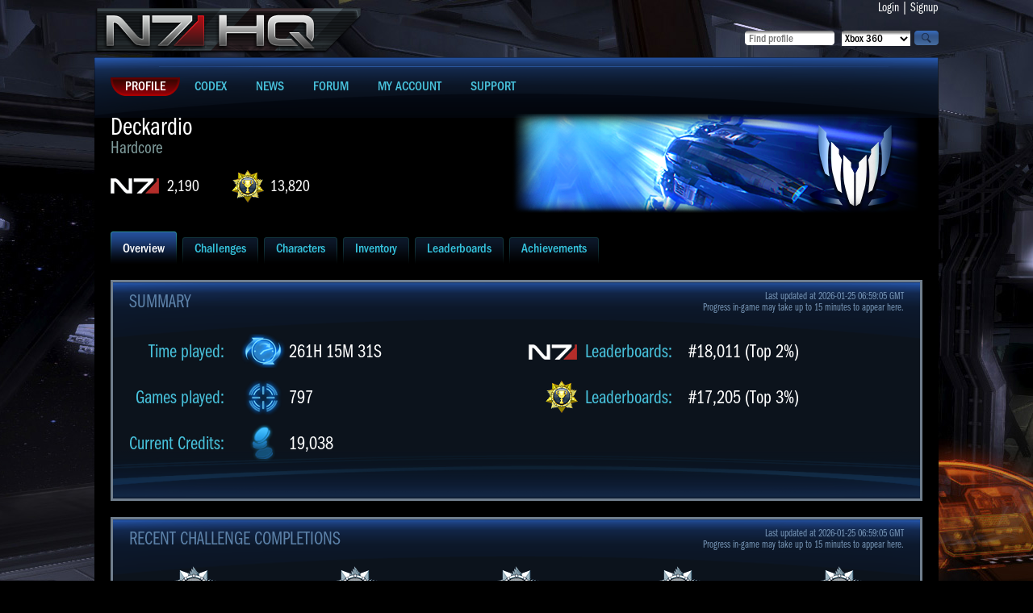

--- FILE ---
content_type: text/html; charset=UTF-8
request_url: https://n7hq.masseffect.com/?name=Deckardio&platform=pc
body_size: 3636
content:
<!doctype html>
<html>
<head>

    <script async="async" src="//consent.trustarc.com/notice?domain=ea.com&c=teconsent&js=nj&noticeType=bb&text=true&gtm=1&pn=1"></script>
    <script>(function(w,d,s,l,i){w[l]=w[l]||[];w[l].push({'gtm.start':new Date().getTime(),event:'gtm.js'});var f=d.getElementsByTagName(s)[0],j=d.createElement(s),dl=l!='dataLayer'?'&l='+l:'';j.async=true;j.src='https://www.googletagmanager.com/gtm.js?id='+i+dl;f.parentNode.insertBefore(j,f);})(window,document,'script','dataLayer','GTM-5CH8NVQW');</script>
    <script>(async()=>{const a=fetch("https://www.ea.com/about/notice-at-collection/geotargeted-link").then(a=>a.text()).then(a=>{const b=new DOMParser().parseFromString(a,"text/html").querySelector("ea-link a");return b});class b extends HTMLElement{constructor(){super()}connectedCallback(){const b=this.attachShadow({mode:"open"});a.then(a=>{if(a){var c=document.createElement("style");c.styleSheet?c.styleSheet.cssText="a { color: #D09448; text-decoration: none; }":c.appendChild(document.createTextNode("a { color: #D09448; text-decoration: none; }")),b.appendChild(c),b.appendChild(document.createTextNode(" | ")),b.appendChild(a.cloneNode(!0))}})}}customElements.define("ccpa-block",b)})();</script>


    <title>Mass Effect 3 | N7 HQ | Overview - Deckardio [PC/Origin]</title>
    <meta http-equiv="Content-Type" content="text/html; charset=utf-8" />
    <link rel="icon" href="/favicon.ico"/>
    <link href="/resources/css/style.css?J" rel="stylesheet" type="text/css" />
    <link type="text/css" rel="stylesheet" href="https://cdn.fonts.net/kit/bacb7a50-384c-11ec-9aa3-06f7e389c91a/bacb7a50-384c-11ec-9aa3-06f7e389c91a.css"/>
        <link href='//fonts.googleapis.com/css?family=PT+Sans+Narrow:400,700&subset=latin,latin-ext,cyrillic' rel='stylesheet' type='text/css'>
    <script type="text/javascript" src="/resources/js/jquery.min.js"></script>

    <script type="text/javascript" src="/resources/js/site_scripts.js"></script>
</head>

<body>
<noscript><iframe src="https://www.googletagmanager.com/ns.html?id=GTM-5CH8NVQW" height="0" width="0" style="display:none;visibility:hidden"></iframe></noscript>
<div id="wrap">
  <div id="container">
    <div class="main">
      <div class="header">
        <div class="leftblock">
          <div class="logoblock"><a href="/"><img src="/resources/images/n7hq.png" alt="N7HQ" /></a></div>
        </div>

        <div class="rightblock">
          <div class="loginblock">
            <a href="/auth/login">Login</a>
            |
            <a href="/auth/register?return_url=/support">Signup</a>
          </div>

          <div class="searchblock">
          <form id="findProfileForm" method="post" action="/search/">
            <div class="button"><input type="image" onclick="javascript:document.forms['findProfileForm'].submit()" src="/resources/images/magnifier.png" value="search"></div>
            <div class="select"><select name="platform">
  <option value="xbox">Xbox 360</option>
  <option value="ps3">Playstation 3</option>
  <option value="pc" >PC/Origin</option>
  <option value="wiiu" >WiiU</option>
</select></div>
            <div class="input"><input name="player_name" type="text" value="" placeholder="Find profile" maxlength="35" /></div>
          </form>
          </div>
        </div>
      </div>

      <div class="content">
        <ul class="mainmenu">
          <li class="active"><a href="/"><span>Profile</span></a></li>
          <li><a href="/codex/"><span>Codex</span></a></li>
          <li><a href="http://blog.bioware.com/tag/mass-effect-3/" target="_blank"><span>News</span></a></li>
          <li><a href="/discussion/" target="_blank"><span>Forum</span></a></li>
          <li><a href="/account/"><span>My Account</span></a></li>
          <li><a href="/support/"><span>Support</span></a></li>
        </ul>


<ul class="characterinfo">
  <li class="charactertext">
    <div class="charactername">Deckardio<span>Hardcore</span></div>
    <a class="n7rank" href="/home/leaderboards/?name=Deckardio&platform=pc">2,190</a>
    <a class="pointscore" href="/home/leaderboards/?name=Deckardio&platform=pc">13,820</a>
  </li>
    <li><img src="//lvlt.bioware.cdn.ea.com/bioware/u/f/eagames/bioware/masseffect3/n7hq/game2webaxis/images/masseffect3/icons/emblems/SpecMstr.png" style="width:512px; height:128px;" /></li>
</ul>


<ul class="tabs">
    <li class="active"><a href="/home/overview/?name=Deckardio&platform=pc"><span>Overview</span></a></li>
    <li><a href="/home/challenges/?name=Deckardio&platform=pc"><span>Challenges</span></a></li>
    <li><a href="/home/characters/?name=Deckardio&platform=pc"><span>Characters</span></a></li>
    <li><a href="/home/inventory/?name=Deckardio&platform=pc"><span>Inventory</span></a></li>
    <li><a href="/home/leaderboards/?name=Deckardio&platform=pc"><span>Leaderboards</span></a></li>
    <li><a href="/home/achievements/?name=Deckardio&platform=pc"><span>Achievements</span></a></li>
</ul>
<div class="mainblock">
    <div class="innermainblock">
        <h2>Summary</h2>
        <div class="lastupdate"><span>Last updated at 2026-01-25 06:59:05 GMT</span>Progress in-game may take up to 15 minutes to appear here.</div>

        <div class="leftplayerstats">
            <table border="0" cellspacing="0" cellpadding="0" class="plstatstable">
                <tr>
                    <td>Time played:</td>
                    <td><div class="playerstat pstimeplayed">261H 15M 31S</div></td>
                </tr>
                <tr>
                    <td>Games played:</td>
                    <td><div class="playerstat psgameplayed">797</div></td>
                </tr>
                <tr>
                    <td>Current Credits:</td>
                    <td><div class="playerstat pscredits">19,038</div></td>
                </tr>
            </table>
        </div><!-- Stats -->

        <div class="leftplayerstats">
            <table border="0" cellspacing="0" cellpadding="0" class="leaderstattable">
                <tr>
                    <td><div class="leaderstat leadn7">Leaderboards:</div></td>
                    <td>#18,011 (Top 2%)</td>
                </tr>
                <tr>
                    <td><div class="leaderstat leadchal">Leaderboards:</div></td>
                    <td>#17,205 (Top 3%)</td>
                </tr>
            </table>
        </div><!-- Leaderboard -->

    <div class="clear"></div>
    </div>
</div>


<div class="mainblock">
  <div class="innermainblock">
    <h2>Recent Challenge Completions</h2>
    <div class="lastupdate"><span>Last updated at 2026-01-25 06:59:05 GMT</span>Progress in-game may take up to 15 minutes to appear here.</div>

          <div class="pastchallenge" style="clear: both;">
            <img src="//lvlt.bioware.cdn.ea.com/bioware/u/f/eagames/bioware/masseffect3/n7hq/game2webaxis/images/masseffect3/icons/achievements/challenge_silver.png"/>
            <p>Firebase Goddess: Silver Waves</p>
            <span>Feb 10, 2021 11:40</span>
          </div>
          <div class="pastchallenge">
            <img src="//lvlt.bioware.cdn.ea.com/bioware/u/f/eagames/bioware/masseffect3/n7hq/game2webaxis/images/masseffect3/icons/achievements/challenge_silver.png"/>
            <p>Geth Pyro Points 1</p>
            <span>Feb 10, 2021 11:40</span>
          </div>
          <div class="pastchallenge">
            <img src="//lvlt.bioware.cdn.ea.com/bioware/u/f/eagames/bioware/masseffect3/n7hq/game2webaxis/images/masseffect3/icons/achievements/challenge_silver.png"/>
            <p>Geth Trooper Points 1</p>
            <span>Feb 10, 2021 11:33</span>
          </div>
          <div class="pastchallenge">
            <img src="//lvlt.bioware.cdn.ea.com/bioware/u/f/eagames/bioware/masseffect3/n7hq/game2webaxis/images/masseffect3/icons/achievements/challenge_silver.png"/>
            <p>Platinum Extractions</p>
            <span>Nov  2, 2015 20:22</span>
          </div>
          <div class="pastchallenge">
            <img src="//lvlt.bioware.cdn.ea.com/bioware/u/f/eagames/bioware/masseffect3/n7hq/game2webaxis/images/masseffect3/icons/achievements/challenge_silver.png"/>
            <p>Phantom Points 3</p>
            <span>Nov  2, 2015 18:53</span>
          </div>
          <div class="pastchallenge" style="clear: both;">
            <img src="//lvlt.bioware.cdn.ea.com/bioware/u/f/eagames/bioware/masseffect3/n7hq/game2webaxis/images/masseffect3/icons/achievements/challenge_silver.png"/>
            <p>Firebase White: Silver Waves</p>
            <span>Nov  2, 2015 16:38</span>
          </div>
          <div class="pastchallenge">
            <img src="//lvlt.bioware.cdn.ea.com/bioware/u/f/eagames/bioware/masseffect3/n7hq/game2webaxis/images/masseffect3/icons/achievements/challenge_silver.png"/>
            <p>Husk Points 2</p>
            <span>Nov  2, 2015 16:29</span>
          </div>
          <div class="pastchallenge">
            <img src="//lvlt.bioware.cdn.ea.com/bioware/u/f/eagames/bioware/masseffect3/n7hq/game2webaxis/images/masseffect3/icons/achievements/challenge_silver.png"/>
            <p>Atlas Points 2</p>
            <span>Nov  2, 2015 16:12</span>
          </div>
          <div class="pastchallenge">
            <img src="//lvlt.bioware.cdn.ea.com/bioware/u/f/eagames/bioware/masseffect3/n7hq/game2webaxis/images/masseffect3/icons/achievements/challenge_silver.png"/>
            <p>Promotions</p>
            <span>Nov  1, 2015 22:57</span>
          </div>
          <div class="pastchallenge">
            <img src="//lvlt.bioware.cdn.ea.com/bioware/u/f/eagames/bioware/masseffect3/n7hq/game2webaxis/images/masseffect3/icons/achievements/challenge_silver.png"/>
            <p>Collector Captain Points 2</p>
            <span>Nov  1, 2015 21:25</span>
          </div>

    <div class="clear"></div>
  </div>
</div><!-- Recent Challenge Completions -->

<div class="mainblock">
  <div class="innermainblock">
    <h2>Upcoming Challenge Completions</h2>
    <div class="lastupdate"><span>Last updated at 2026-01-25 06:59:05 GMT</span>Progress in-game may take up to 15 minutes to appear here.</div>

        <div class="pastchallenge" style="clear: both;">
          <img src="//lvlt.bioware.cdn.ea.com/bioware/u/f/eagames/bioware/masseffect3/n7hq/game2webaxis/images/masseffect3/icons/achievements/challenge_gold.png"/>
          <p>Reaper Mastery</p>
          <span>94%<br/>17 of 18</span>
        </div>
        <div class="pastchallenge">
          <img src="//lvlt.bioware.cdn.ea.com/bioware/u/f/eagames/bioware/masseffect3/n7hq/game2webaxis/images/masseffect3/icons/achievements/challenge_gold.png"/>
          <p>Tech Mastery</p>
          <span>92%<br/>12 of 13</span>
        </div>
        <div class="pastchallenge">
          <img src="//lvlt.bioware.cdn.ea.com/bioware/u/f/eagames/bioware/masseffect3/n7hq/game2webaxis/images/masseffect3/icons/achievements/challenge_silver.png"/>
          <p>Scion Points 2</p>
          <span>96%<br/>288279 of 300000</span>
        </div>
        <div class="pastchallenge">
          <img src="//lvlt.bioware.cdn.ea.com/bioware/u/f/eagames/bioware/masseffect3/n7hq/game2webaxis/images/masseffect3/icons/achievements/challenge_silver.png"/>
          <p>Cerberus Trooper Points 3</p>
          <span>94%<br/>424006 of 450000</span>
        </div>
        <div class="pastchallenge">
          <img src="//lvlt.bioware.cdn.ea.com/bioware/u/f/eagames/bioware/masseffect3/n7hq/game2webaxis/images/masseffect3/icons/achievements/challenge_silver.png"/>
          <p>Firebase London: Silver Waves</p>
          <span>93%<br/>93 of 100</span>
        </div>
        <div class="pastchallenge" style="clear: both;">
          <img src="//lvlt.bioware.cdn.ea.com/bioware/u/f/eagames/bioware/masseffect3/n7hq/game2webaxis/images/masseffect3/icons/achievements/challenge_silver.png"/>
          <p>Firebase Jade Extractions</p>
          <span>93%<br/>14 of 15</span>
        </div>
        <div class="pastchallenge">
          <img src="//lvlt.bioware.cdn.ea.com/bioware/u/f/eagames/bioware/masseffect3/n7hq/game2webaxis/images/masseffect3/icons/achievements/challenge_silver.png"/>
          <p>Sniper Rifle Medals</p>
          <span>92%<br/>92 of 100</span>
        </div>
        <div class="pastchallenge">
          <img src="//lvlt.bioware.cdn.ea.com/bioware/u/f/eagames/bioware/masseffect3/n7hq/game2webaxis/images/masseffect3/icons/achievements/challenge_silver.png"/>
          <p>Poison Strike Use</p>
          <span>91%<br/>45987 of 50000</span>
        </div>
        <div class="pastchallenge">
          <img src="//lvlt.bioware.cdn.ea.com/bioware/u/f/eagames/bioware/masseffect3/n7hq/game2webaxis/images/masseffect3/icons/achievements/challenge_silver.png"/>
          <p>Over-Cover Grab 1</p>
          <span>90%<br/>45 of 50</span>
        </div>
        <div class="pastchallenge">
          <img src="//lvlt.bioware.cdn.ea.com/bioware/u/f/eagames/bioware/masseffect3/n7hq/game2webaxis/images/masseffect3/icons/achievements/challenge_silver.png"/>
          <p>Dragoon Points 2</p>
          <span>89%<br/>267512 of 300000</span>
        </div>

    <div class="clear"></div>
  </div>
</div><!-- Upcoming Challenge Completions -->

        <div class="clear"></div>
      </div>
    </div>
  </div>
</div>
<div id="footer">
  <div class="footercontent">
<div class="copyright">
    &copy; 2026 Electronic Arts Inc.
    <form action="/account/language/?uri=%2F%3Fname%3DDeckardio%26platform%3Dpc" method="post" style="display: inline">
        <select onchange="this.form.submit();" name="lang_id" class="small" style="font-size: 11px; margin-left: 10px;">
            <option value='1' selected='selected'>English</option>
            <option value='3'>Français</option>
            <option value='4'>Deutsch</option>
            <option value='5'>Italiano</option>
            <option value='6'>Español</option>
            <option value='7'>Русский</option>
            <option value='8'>Polski</option>
        </select>
    </form>
    <div class="version">Desktop | <a href="/m/home/?name=Deckardio&platform=pc&ver=mobile">Mobile</a></div>
</div>

<div id="external" style="background: url('/resources/images/corplogo.png') no-repeat 10px 10px; padding: 50px;">
    <div style="text-align: center;">
        <a href="https://www.ea.com/legal">Legal & Privacy</a>
        |
        <a href="https://www.ea.com/terms-of-service">User Agreement</a>
        |
        <a href="https://www.ea.com/legal/privacy-and-cookie-policy">Privacy & Cookie Policy</a>
        |
        <a href="https://www.ea.com/service-updates">Online Service Updates</a>
        |
        <a href="https://www.ea.com/security">Security</a>
        <span id="california" class="copy"><ccpa-block></ccpa-block></span>
    </div>
    <div id="nav_menu-extralegal" style="text-align: center;">
        <div id="teconsent" class="copy"></div>
    </div>
</div></div>
</div>

<div id="consent_blackbar"></div>

</body>
</html>

--- FILE ---
content_type: text/css
request_url: https://n7hq.masseffect.com/resources/css/style.css?J
body_size: 6845
content:
*
{
	margin:0;
	padding:0;
	border: 0;
	outline: none;
}
html
{
	height: 100%;

}
ul, li
{
	list-style-type:none;
}
a
{
	text-decoration: none;
	color:#FFF;
}
h2
{
	text-transform:uppercase;
	font-weight: normal;
	color: #5c81a8;
	font-size: 1.5em;
	padding: 10px 20px 20px 20px;
}
h3
{
	font-weight: normal;
	color: #fff;
	font-size: 1.4em;
	background:url(/resources/images/halfseparator.png) no-repeat 20px 100%;
	padding: 30px 20px 0 20px;
	margin: 0 0 10px 0;
	clear:both;
}
body
{
	height: 100%;
	background:#000 url(/resources/images/bg.jpg) no-repeat center 0;
	color: #fff;
	font-family: 'ITCFranklinGothicLTBookCompressed', 'PT Sans Narrow', sans-serif; /* added fallback */
}

.left
{
	text-align: left;
}
.center
{
	text-align: center;
}
.right
{
	text-align: right;
}


body:before
{
	/*sticky footer opera fix*/
	content:"";
	height:100%;
	float:left;
	width:0;
	margin-top:-32767px;
}
.clear
{
	clear:both;
}
#wrap
{
	min-height: 100%;
}
#container
{
	padding-bottom: 192px;
}
#footer
{
	position: relative;
	margin-top: -192px;
	height: 192px;
	clear:both;
}

.top_line
{
	background:#000 url(/resources/images/topdivider.png) no-repeat 50% 100%;
}
.top_line_inner
{
	width: 1046px;
	height: 40px;
	line-height: 40px;
	margin: 0 auto;
}
.top_line_inner #me3bar
{
	background-color: #000000;
	font-size: .75em;
	width: 1046px;
}
.top_line_inner #mebar
{
	width: 1046px;
	text-align: right;
	margin-left: auto;
}
.top_line_inner #mebarinner
{
	float: right;
	text-align: right;
	margin-left: auto;
}

.top_line_inner #mebarinner div
{
	display: inline;
}


.main
{
	width: 1046px;
	margin: 0 auto;
}
.header
{
	height: 70px;
}

.leftblock
{
	float: left;
}
.leftblock .logoblock
{
	float: left;
	margin: 10px 0 0 0;
}
.leftblock .userblock
{
	float: left;
	margin: 20px 0 0 10px;
	position: relative;
}
.leftblock .userblock a
{
	color: #FC0;
	text-decoration: underline;
}


.leftblock .userblock .persona {
  font-size: 16px;
  color: #121212;
  background-color: #FFF;
  display: block;
  float: right;
  width: 250px;
  margin: 10px;
  border-radius: 4px;
  position: absolute;
  top: -10px;
  z-index: 100;
}
.leftblock .userblock .persona .personas {
  display: none;
}
.leftblock .userblock .persona .downarrow {
  position: absolute;
  right: 10px;
  top: 6px;
  color: #121212;
}
.leftblock .userblock .persona:hover {
  cursor: pointer;
  background-color: #DCDCDC;
}
.leftblock .userblock .persona:hover .personas {
  display: block;
}

.leftblock .userblock .active-persona {
  padding: 5px 10px;
  display: block;
  background-position: 190px center;
  background-repeat: no-repeat;
  background-size: 25px 25px;
}

.leftblock .userblock .personas {
  padding: 0;
  margin: 5px 0;
}
.leftblock .userblock .personas li {
  list-style: none;
  padding: 5px;
  margin: 0;
}
.leftblock .userblock .personas li:hover {
  background-color: #CDCDCD;
}
.leftblock .userblock .personas .xbox,
.leftblock .userblock .personas .ps3,
.leftblock .userblock .personas .pc,
.leftblock .userblock .personas .wiiu {
  background-position: right center;
  background-repeat: no-repeat;
  background-size: 25px 25px;
  margin-right: 5px;
}
.leftblock .userblock .personas .xbox {
  background-image: url(/resources/images/xbox-logo.png);
}
.leftblock .userblock .personas .ps3 {
  background-image: url(/resources/images/playstation-logo.png);
}
.leftblock .userblock .personas .pc {
  background-image: url(/resources/images/pc-logo.png);
}
.leftblock .userblock .personas .wiiu {
  background-image: url(/resources/images/wiiu-logo.png);
}

.leftblock .userblock .persona.xbox .active-persona {
  background-image: url(/resources/images/xbox-logo.png);
}
.leftblock .userblock .persona.ps3 .active-persona {
  background-image: url(/resources/images/playstation-logo.png);
}
.leftblock .userblock .persona.pc .active-persona {
  background-image: url(/resources/images/pc-logo.png);
}
.leftblock .userblock .persona.wiiu .active-persona {
  background-image: url(/resources/images/wiiu-logo.png);
}










.rightblock
{
	float: right;
	position: relative;
	width: 350px;
	height: 70px;
}
.rightblock .loginblock
{
	float: right;

}
.rightblock .searchblock
{
	position: absolute;
	bottom: 10px;
	right: 0;
	margin: 0 0 0 0;
}
.rightblock .searchblock .select
{
	float: right;
	height: 18px;
	margin: 0 5px;
	background: url('/resources/images/inputbg.png') no-repeat 0 0;
}
.rightblock .searchblock .select select
{
	font-family: 'ITCFranklinGothicLTMediumCondensed', 'PT Sans Narrow', sans-serif;  /* added fallback */
	background: #fff url('/resources/images/inputbg.png') no-repeat center 0;
	height: 18px;
}
.rightblock .searchblock .input
{
	float: right;
	width: 115px;
	height: 18px;
	background: url('/resources/images/inputbg.png') no-repeat 0 0;
}
.rightblock .searchblock .input input
{
	font-family: 'ITCFranklinGothicLTMediumCondensed', 'PT Sans Narrow', sans-serif;  /* added fallback */
	background: none;
	height: 18px;
	line-height: 18px;
	padding-left: 5px;
    width: 100px;
}
.rightblock .searchblock .button
{
	float: right;
}

.content
{
	background: #000 url('/resources/images/contentbg.png') no-repeat 0 0;
	clear: both;
	padding: 25px 0 20px 0;
}
.mainmenu
{
	margin: 0 0 0 20px;
	height: 23px;
	display: block;
	text-transform: uppercase;
	font-family: 'ITCFranklinGothicLTMediumCondensed', 'PT Sans Narrow', sans-serif;  /* added fallback */
}
.mainmenu li
{
	float: left;
}
.mainmenu a
{
	display: block;
	padding: 0 0 0 18px;
	color: #48c2dc;
}
.mainmenu a span
{
	display: block;
	height: 23px;
	padding: 0 18px 0 0;
	line-height: 23px;
}
.mainmenu li.active a
{
	background: url('/resources/images/mainact.png') no-repeat 0 0;
	color: #fff;
}
.mainmenu li.active a span
{
	background: url('/resources/images/mainact2.png') no-repeat 100% 0;
}

.mainblock
{
	clear: both;
	border: solid #707e8d 3px;
	width: 1000px;
	margin: 20px auto 0 auto;
	background: #0c131c url('/resources/images/winbgbottom.png') no-repeat 50% 100%;
}

.innermainblock
{
	background: url('/resources/images/winbgtop.png') no-repeat 50% 0;
	min-height: 200px;
	padding: 0 0 30px 0;
	position: relative;
}

.tabs
{
	clear: both;
	margin: 0 0 0 20px;
	height: 40px;
	font-family: 'ITCFranklinGothicLTMediumCondensed', 'PT Sans Narrow', sans-serif;  /* added fallback */
}
.tabs li
{
	float: left;
	margin: 0 7px 0 0;
}
.tabs a
{
	display: block;
	padding: 0 0 0 3px;
	color: #35c2dc;
	background: url('/resources/images/tab.png') no-repeat 0 0;
}
.tabs span
{
	display: block;
	background: url('/resources/images/tab2.png') no-repeat 100% 0;
	height: 40px;
	padding: 0 15px 0 12px;
	line-height: 43px;
}
.tabs li.active a
{
	color: #fff;
	background: url('/resources/images/tab_act.png') no-repeat 0 0;
}
.tabs li.active span
{
	background: url('/resources/images/tab2_act.png') no-repeat 100% 0;
}

.footercontent
{
	background: #000;
	width: 1046px;
	margin: 0 auto;
	color: #CCC;
	text-align: center;
	padding: 10px 0 0 0;
	font-size: 0.8em;
}

.error
{
	background: #902C2C url('/resources/images/icon-exclaim.png') no-repeat 5px 3px;
	margin: 0 20px;
	padding: 5px 3px;
	font-size: 18px;
	color: #f58686;
	padding: 0 0 0 25px;
	border-radius: 0.5em;
}
.error a
{
	color: #FC0;
	text-decoration: underline;
}
.info
{
	background: #1C4880 url('/resources/images/icon-info.png') no-repeat 5px 3px;
	margin: 0 20px;
	padding: 5px 3px;
	font-size: 18px;
	color: #74B9E8;
	padding: 0 0 0 25px;
	border-radius: 0.5em;
}
.info a
{
	color: #FC0;
	text-decoration: underline;
}

.achievement
{
	width: 180px;
	padding-bottom: 25px;
	float: left;
	text-align: center;
	overflow: hidden;
	margin: 0 10px;
}
.achievement p
{
	font-size: 1.0em;
}
.locked p
{
	color: #465162;
}
.achievement span
{
	color: #8392a7;
	font-size: 0.9em;
}

.lastupdate
{
	font-size: 0.8em;
	position: absolute;
	top: 10px;
	right: 20px;
	color: #7998b9;
	text-align: right;
}
.lastupdate span
{
	display: block;
}

.card
{
	width: 230px;
	min-height: 160px;
	float: left;
	margin: 0 10px;
	text-align: center;
	font-size: 1.0em;
	overflow: hidden;
}
.card span
{
	display: block;
	margin: 0 0 5px 0;
}
.common
{
	background: url('/resources/images/multiplayer/cards/common-on.png') no-repeat 50% 0;
}
.commonoff
{
	background: url('/resources/images/multiplayer/cards/common-ff.png') no-repeat 50% 0;
}
.commonoff img
{
	opacity: 0.4;
}
.uncommon
{
	background: url('/resources/images/multiplayer/cards/uncommon-on.png') no-repeat 50% 0;
}
.uncommonoff
{
	background: url('/resources/images/multiplayer/cards/uncommon-off.png') no-repeat 50% 0;
}
.uncommonoff img
{
	opacity: 0.4;
}
.rare
{
	background: url('/resources/images/multiplayer/cards/rare-on.png') no-repeat 50% 0;
}
.rareoff
{
	color: #555;
	background: url('/resources/images/multiplayer/cards/rare-off.png') no-repeat 50% 0;
}
.rareoff img
{
	opacity: 0.4;
}
.ultrarare
{
	background: url('/resources/images/multiplayer/cards/ultrarare-on.png') no-repeat 50% 0;
}
.ultrarareoff
{
	color: #555;
	background: url('/resources/images/multiplayer/cards/ultrarare-off.png') no-repeat 50% 0;
}
.ultrarareoff img
{
	opacity: 0.4;
}
.warasset
{
	font-size: 0.9em;
	clear: both;
	padding: 15px 20px 15px 20px;
}
.assetpic
{
	float: left;
}
.assettext
{
	margin: 0 125px 0 270px;
}
.assettext p
{
	font-weight: bold;
	font-size: 1.2em;
	margin: 0 0 10px 0;
}
.assetrating
{
	width: 111px;
	height: 117px;
	line-height: 50px;
	font-size: 1.8em;
	float: right;
	background: url('/resources/images/assetrating.png') no-repeat 0 0;
	text-align: center;
}
.assetrating span
{
	display: block;
	font-size: 0.8em;
	height: 27px;
	color: #2f5089;
	line-height: 27px;
}

.ranktable
{
	float: left;
	margin: 0 20px;
	width: 293px;
}
.ranktable p
{
	color: #075176;
	padding-bottom: 5px;
}
.ranktable table
{
	font-size: 0.9em;
}
.ranktable table td
{
	padding: 3px 5px;
	border-bottom: 1px solid #0b1b27;
}
.ranktable table tr.active
{
	background: #075176;
}
.ranktable .rankscore
{
	text-align: right;
	color: #48c2dc;
}

.challengebanner
{
	height: 128px;
	width: 512px;
	background: url('/resources/images/challengebg.jpg');
}
.characterinfo
{
	clear: both;
	padding: 20px 0 20px 0;
	height: 128px;
}
.characterinfo li
{
	float: left;
}
.charactertext
{
	padding: 0 10px 0 20px;
	width: 484px;
}
.charactername
{
	font-size: 2.0em;
	margin: 0 0 15px 0;
}
.charactername span
{
	display: block;
	font-size: 0.7em;
	color: #7e9b9b;
	margin-top: -5px;
}
.n7rank
{
	height: 40px;
	background: url('/resources/images/sign1.png') no-repeat 0 10px;
	line-height: 40px;
	font-size: 1.3em;
	padding: 0 0 0 70px;
	float: left;
	margin: 0 40px 0 0;
	display: block;
}
.pointscore
{
	height: 40px;
	background: url('/resources/images/sign2.png') no-repeat 0 0;
	line-height: 40px;
	font-size: 1.3em;
	padding: 0 0 0 48px;
	float: left;
	display: block;
}

.weekendchallenge-outer-box
{
    background: transparent url('/resources/images/weekend-challenge-bg.png') no-repeat left 55%;
    padding-left: 400px;
    min-height: 300px;
    margin-bottom: 35px;
}
.weekendchallenge p
{
	font-size: 1.3em;
    margin: 20px;
}

.weekendchallenge h2
{
    padding-bottom: 0;
    padding-top: 0;
}
.weekendchallenge div.challengestatus
{
    margin-top: 30px;
}
.weekendchallenge .challengestatus img
{
    float: left;
    margin-left: 50px;
    margin-right: 20px;
}
.weekendchallenge .challengestatus p
{
    padding-top: 20px;

}
.pastchallenge
{
	width: 180px;
	min-height: 125px;
	text-align: center;
	float: left;
	margin: 0 10px 10px 10px;
}
.challfail
{
	color: #666;
}
.pastchallenge p
{
	font-size: 16px;
}
.pastchallenge span
{
	font-size: 12px;
}
.choosechallenge
{
}
.choosechallenge li
{
	float: left;
}
.goldchall
{
	width: 468px;
}
.golditem
{
	display: block;
	height: 35px;
	line-height: 35px;
	font-size: 20px;
	margin: 3px 35px 0 20px;
}
.golditem img
{
	float: left;
	margin: 3px 10px 0 10px;
}
.golditem span
{
	float: right;
	margin: 0 60px 0 0;
}
.goldselected
{
	background: url(/resources/images/goldselect.png) no-repeat 0 0;
	text-shadow: 1px 1px 2px black
}
.silveritem
{
	clear: both;
	display: block;
	height: 35px;
	line-height: 35px;
	font-size: 20px;
	margin: 0;
}
.silveritem img
{
	float: left;
	margin: 3px 10px 0 10px;
}
.silverselected
{
	background: url(/resources/images/silverselect.png) no-repeat 0 0;
	text-shadow: 1px 1px 2px black;
}
.challplate
{
	width: 512px;
	height: 128px;
	position: relative;
	background: url("/resources/images/chalselectbg.png") repeat scroll 0 0 transparent;
}
.goldstatus
{
	position: absolute;
	top: 30px;
	left: 0px;
	background: url(/resources/images/blacktrans.png);
	padding: 5px 10px;
	font-size: 14px;
}
.goldstatus span
{
	display: block;
	padding: 0 0 0 10px;
	border-left: solid 4px #c7a106;
}
.silverstatus
{
	position: absolute;
	top: 30px;
	left: 0px;
	background: url(/resources/images/blacktrans.png);
	padding: 5px 10px;
	font-size: 14px;
}
.silverstatus span
{
	display: block;
	padding: 0 0 0 10px;
	border-left: solid 4px #8197a2;
}
.charactercontainer
{
	clear: both;
	position: relative;
	padding: 0 60px;
}
.innercontainer
{
	width: 880px;
	position: relative;
	overflow: hidden;
	background: url(/resources/images/separator.png) no-repeat 0 333px;
}
.arrow
{
	display: block;
	position: absolute;
	width: 28px;
	height: 35px;
	background: #930;
	top: 130px;
}
.arrowleft
{
	background: url(/resources/images/arrow_left.png);
	left: 15px;
}
.arrowright
{
	background: url(/resources/images/arrow_right.png);
	right: 15px;
}
.characteritem
{
	width: 220px;
	float: left;
	text-align: center;
	background: url(/resources/images/charitembg.png) no-repeat 26px 216px;
	font-size: 16px;
	padding: 0 0 15px 0;
	color: #163c45;
	position: relative;
}
.characteritem p
{
	font-size: 24px;
	margin: 10px 0 -5px 0;
}
.characterdisable
{
	color: #2c2c2c;
}
.characterdisable img
{
	opacity: 0.3;
}

.characternotdeployed img
{
}

.charactericon
{
	height: 80px;
	width: 80px;
	position:absolute;
	top: 150px;
	right: 30px;
	display:none;
}

.characterdisable .charactericon
{
	display:block;
	background: url(/resources/images/personicons_lock.png) no-repeat 0 0;
}

.characternotdeployed .charactericon
{
	display:block;
	background: url(/resources/images/personicons_new.png) no-repeat 0 0;
}

.characterselect
{
	background-position: 26px -243px;
	color: #fff;
}
.exppoint
{
	margin: 10px 0 0 0;
}
.charselector
{
	height: 60px;
	padding: 0 0 0 20px;
}
.charselector li
{
	float:left;
}
.charselector li a
{
	display:block;
	width: 160px;
	height: 48px;
	padding-top: 4px;
	text-align: center;
	font-size: 24px;
	color: #48c2dc;
}
.charselector a span
{
	display:block;
	font-size: 16px;
}
.charselector li a.active
{
	color: #fff;
	background:url(/resources/images/charselect.png);
}
.chaltitles
{
	padding: 0 0 5px 0;
	width: 512px;
	min-height: 30px;
}
.goldtitle
{
	font-size: 20px;
	color: #ffcc00;
}
.silvertitle
{
	font-size: 20px;
	color: #8197A2;
}
.challengewarning
{
	clear:both;
	text-align:center;
	font-size: 26px;
	padding: 20px;
}
.challengewarning a
{
	text-decoration:underline;
	color:#FFF;
}
.leftplayerstats
{
	padding: 0 0 10px 10px;
	float:left;
	width: 485px;
}
.plstatstable
{
	font-size: 24px;
	color: #48c2dc;
}
.plstatstable td
{
	padding:5px 10px;
	text-align:right;
}
.playerstat
{
	height: 47px;
	line-height: 47px;
	padding: 0 0 0 60px;
	text-align:left;
	color: #fff;
}
.pstimeplayed
{
	background:url(/resources/images/psicons1.png) no-repeat 0 0;
}
.psgameplayed
{
	background:url(/resources/images/psicons2.png) no-repeat 0 0;
}
.pscredits
{
	background:url(/resources/images/psicons3.png) no-repeat 0 0;
}
.leaderstattable
{
	font-size: 24px;
}
.leaderstattable td
{
	padding:5px 10px;
	text-align:right;
}
.leaderstat
{
	height: 47px;
	line-height: 47px;
	padding: 0 0 0 60px;
	text-align:left;
	color: #48c2dc;
	float:right;
}
.leadn7
{
	background:url(/resources/images/sign1.png) no-repeat 0 15px;
	padding: 0 0 0 70px;
}
.leadchal
{
	background:url(/resources/images/sign2.png) no-repeat 0 3px;
	padding: 0 0 0 49px;
}
.challengeaward
{
	display:block;
	height: 134px;
	background:url(/resources/images/chalawardsbg.jpg) no-repeat 0 0;
	margin: 0 20px 20px 20px;
	clear:both;
}
.challbannercontainer
{
	padding: 3px;
	float:right;
}
.challengeawardname
{
	color: #86898e;
	font-size: 32px;
	float:left;
	padding: 33px 0 0 0;
}
.challengeawardname span
{
	color: #45575c;
	display: block;
	font-size: 20px;
	margin-top: -5px;
}
.awardselected
{
	background-position: 0 -160px;
}
.awardselected .challengeawardname
{
	color: #ffe400;
}
.awardselected .challengeawardname span
{
	color: #fff;
}
.awardselected .challbannercontainer
{
	background:url(/resources/images/selectblur.png) no-repeat 0 0;
}
.nochallawards
{
	margin: 29px 0 0 0;
	text-align: center;
	font-size: 28px;
}
.nochallawards a
{
	text-decoration:underline;
	color: #ffe400;
}
.indexbanners
{
	margin: 28px 5px 5px 5px;
}
.indexbanner
{
	position:relative;
	float:left;
	margin: 20px 0 0 20px;
}

.splash-get-started
{
	width: 1026;
	height: 376px;
}

.splash-get-started a
{
	position: relative;
	top: 275px;
	left: 630px;
}

.splash-discover
{
	width: 1039;
	height: 311px;
	position: relative;
}

.splash-discover a
{
	position: absolute;
	bottom: 0px;
	left: 0px;
}


.activateprofile
{
	background:url(/resources/images/index1.jpg) no-repeat 0 0;
	width: 517px;
	height: 700px;
}
.activateprofile a
{
	color: #FFCC00;
	text-decoration: underline;
	font-size: 46px;
	display:block;
	text-align:center;
	position:relative;
	top: 550px;
}
.itallbegins a
{
	display:block;
	float:left;
}
.profilesearch
{
	background: url(/resources/images/index3.jpg) no-repeat 0 0;
	height: 340px;
	width: 469px;
}
.alliancesearch
{
	margin: 114px 0 0 58px;
}
.alliancesearch li
{
	padding: 0 0 10px 0;
}
.indexsearch
{
	width: 355px;
	height: 43px;
	background: url(/resources/images/profilesearch1.png) no-repeat 0 0;
}
.indexsearch input
{
	background: none;
	width: 355px;
	height: 43px;
	font-size: 26px;
	float:left;
}
.indexselectdiv
{
	width: 229px;
	height: 43px;
	background:url(/resources/images/profilesearch1.png) no-repeat 0 0;
	float:left;
}
.indexselectdiv select
{
	background:#fff url(/resources/images/profilesearch1.png) no-repeat center 0;
	width: 229px;
	height: 43px;
	font-size: 26px;
	float:left;
}
.userflowheader
{
	padding: 20px;
	text-align:center;
	font-size: 18px;
}
.userflowheader p
{
	font-size: 34px;
	color: #5c81a8;
}
.userflowheader a
{
	color:#FFCC00;
	text-decoration: underline;
}

.userflowblock
{
	background: #0f2844;
	float: left;
	padding: 15px 5px;
	margin: 0 0 0 20px;
	text-align: center;
	width: 215px;
}
.userflowblock a
{
	color: #FC0;
	text-decoration: underline;
}
.userflowblock p
{
	color: #d09448;
	margin: 10px 0 0 0;
}
.userflowblock span
{
	display: block;
}
.userflowblock .none
{
	color: #5c81a8;
}

.userflowfooter
{
	clear:both;
	padding: 20px;
}
.userflowfooter a, .site_rules_agree a, .ranktable a:hover
{
	color:#FFCC00;
	text-decoration: underline;
}
.userflowfooter h4
{
	color: #5C81A8;
	font-weight: normal;
	text-transform: uppercase;
}
.userflowfooter table th
{
	padding: 0 15px;
}
.userflowfooter table tr.error td
{
	background-color: #902C2C;
	color: #f58686;
	border-radius: 0.5em;
}
.statstree
{
	clear:both;
	height: 300px;
	background: url(/resources/images/treebg2.png) no-repeat 0 0;
	margin: 0 16px 20px;
	padding: 7px 0 0 0px;
	position:relative;
}

.poweritem
{
	width: 160px;
	float:left;
	text-align:center;
	margin: 107px 0 0 0;
	font-size: 14px;
	background:url(/resources/images/inactivepower2.png) no-repeat 50% 0;
}

.statstree .active
{
	background:url(/resources/images/activepower.png) no-repeat 50% 0;
}

.statstree .poweractive
{
	background:url(/resources/images/activepower2.png) no-repeat 50% 0;
}


.statstree ul
{
	float:left;
}
.statstree ul li
{
	display:block;
	height: 140px;
	min-height: 140px;
	margin: 24px 0 0 0;
}
.statstree ul .poweritem
{
	margin: 0;
}
.treeinfo
{
	position:absolute;
	top: 20px;
	left: 40px;
	font-size:20px;
}
.treeinfo p
{
	font-size: 26px;
}
.treeinfo span
{
	padding: 0 0 0 10px;
}
.treeinfo img
{
	vertical-align:top;
}
.loginerror
{
	background:url(/resources/images/error.png) no-repeat 0 3px;
	margin: 0 20px;
	font-size: 18px;
	color:#f58686;
	padding: 0 0 0 25px;
}

.accountlogintable
{
	margin: 0 0 0 20px;
}
.accountlogintable td
{
	padding: 0 10px 5px 0;
}
.accountlogintable input
{
	font-size: 1.0em;
	padding: 3px;
}
.accountlogintable .forgot
{
	color:#ffcc00;
	text-decoration:underline;
}
.accountlogintable .button, .privacybutton .button, .userflowfooter .button
{
	font-size: 1.1em;
	font-weight: bold;
	padding: 5px 20px;
	background-color: #ccc;
}

.origin
{
	clear:both;
	margin: 20px;
}
.origin a
{
	color:#ffcc00;
	text-decoration:underline;
}
.newaccountbtn
{
	font-size: 1.1em;
	font-weight: bold;
	padding: 5px 20px;
	background-color: #ccc;
	margin: 10px 20px 20px;
}

.searchresult
{
	display:block;
	margin: 0 20px 20px;
	font-size: 24px;
	padding: 0 0 0 86px;
}
.sr_xbox
{
	background:url(/resources/images/search_xbox.png) no-repeat 0 8px;
}
.sr_ps3
{
	background:url(/resources/images/search_ps3.png) no-repeat 13px 8px;
}
.sr_cem_ea_id
{
	background:url(/resources/images/search_pc.png) no-repeat 49px 8px;
}
/* Challenges */
.progressbar
{
	height: 17px;
	width: 362px;
	background:url(/resources/images/progressbar.png) no-repeat 0 0;
	position:relative;
}
.progressline
{
	height: 3px;
	margin: 0 0 0 6px;
	position:relative;
	top: 7px;
}
.mainchallengeitem
{
	position:relative;
	clear:both;
}
.goldchallengeitem
{
	position:relative;
	cursor:pointer;
	padding: 10px 20px;
	color: #5c81a8;
	background:url(/resources/images/goldbg3.png) no-repeat 100% 10px;
}
.golditeminfo h4
{
	position:relative;
	background:url(/resources/images/goldchrest.png) no-repeat 0 0;
	font-weight:normal;
	font-size: 30px;
	line-height: 46px;
	padding: 0 0 0 55px;
}

.golditeminfo h4 span
{
	font-size: 26px;
	display:inline;
	background:#FFCD00;
	padding: 0 10px;
	color: #0C131C;
	margin: 0 0 0 10px;
	-moz-border-radius:5px;
	-webkit-border-radius: 5px;
	border-radius: 5px;
}

.golditeminfo span
{
	font-size: 14px;
	display:block;
}
.golditeminfo .progressbar
{
	margin: 0px 0 5px 55px;
}
.golditembannerwrap .golditembanner
{
	position:relative;
	float:right;
	width: 512px;
	height: 128px;
	opacity: 0.1;
}
.golditembannerwrap .golditememblemtext
{
	position: absolute;
	top: 118px;
	right: 20px;
	background-image: url('/resources/images/bg-emblem_text.png');
	text-align: right;
	width: 492px;
	height: 20px;
	padding-right: 20px;
	line-height: 20px;
	font-weight: bold;
	font-size: 1.2em;
	font-family: 'ITCFranklinGothicLTBookCompressed', 'PT Sans Narrow', sans-serif;  /* added fallback */
}
.goldchallengedetails
{
	margin: 0 0 0 55px;
}


.goldline
{
	background:#ffcd00;
}
.silverline
{
	background:#daeaf3;
}
.silverchallenge
{
	cursor:pointer;
	clear:both;
	padding: 5px 10px;
	margin: 0 65px;
	background:url(/resources/images/silverseparator.png) no-repeat 50% 0;
}
.silverchallenge ul li
{
	float:left;
}
.silverchallenge li .progressbar
{
	margin: 4px 0 0 50px;
}
.silverchallenge h5
{
	height: 28px;
	line-height: 28px;
	background:url(/resources/images/silverchrest.png) no-repeat 0 -36px;
	font-weight:normal;
	font-size: 22px;
	padding: 0 0 0 35px;
	width: 386px;
}
.silverinfo
{
	clear:both;
	font-size: 13px;
	padding: 0 0 0 35px;
}
.silverinfo span
{
	display:block;
}
.challengeselected
{
	background:#152842;
}
.silveractive
{
	background:#476576;
}
.silvercomplete h5
{
	background-position:0 0;
}

.silvercomplete .progressbar
{
	background-position:0 -34px;
}

.challengeselected
{
	color:#FFF;
}
.challengecomplete
{
	color:#ffcd00;
}
.challengecomplete .progressbar
{
	background-position:0 -17px;
}
.challengecomplete h4
{
	background-position: 0 -254px;
}
.challengecomplete .golditembannerwrap .golditembanner
{
	opacity: 1;
}
.howmanytimes
{
	position:absolute;
	font-size: 46px;
	background:url(/resources/images/blacktrans.png);
	padding: 2px 15px;
	top: 36px;
	z-index: 9999;
}

.challengetabs
{
	font-size: 20px;
}

.challengetabs span
{
	display:block;
	background:url(/resources/images/tab2.png) no-repeat 100% 0;
	height: 40px;
	padding: 0 15px 0 12px;
	line-height: 43px;
	width: 285px;
	text-align:center;
}

.newlabel
{
}

/* Characters powertable */
.briefinfo
{
	padding: 70px 0 0 0;
	float:left;
	font-size: 28px;
}

.briefinfo p
{
	font-size: 20px;
}

.promotions
{
	background:url(/resources/images/halfseparatorsmall.png) no-repeat 0 100%;
	color:#5C81A8;
	font-size: 18px;
	min-width: 200px;
	margin: 20px 0 0 0;
}

.powertable
{
	float:right;
	padding: 20px 20px 0 0;
}

.powertable p
{
	font-size: 24px;
	text-align: center;
	float:right;
	width: 218px;
	padding: 0 0 5px 0;
}

.powertable table
{
	clear:both;
}

.powertable table td
{
	padding: 2px 0 2px 10px;
}

.smallicon
{
	width: 32px;
	height: 32px;
	background:url(/resources/images/ic32bg.png) no-repeat 0 0;
}

.powername
{
	font-size: 18px;
	min-width: 200px;
	text-align:right;
	white-space:nowrap;
}

.powertable table tr td:first-child
{
	background:url(/resources/images/halfseparatorsmall2.png) no-repeat 100% 100%;
}

.powertable table tr:last-child td:first-child
{
	background: none;
}

/*************************************************/

#external ul
{
	float: left;
	margin: 10px 0 0 75px;
}
.footercontent
{
  height: 192px;
}
.footercontent ul li
{
	text-align: left;
	margin-bottom: 2px;
}
.footercontent a
{
	color:#D09448;
}
.foottitle
{
	font-weight: bold;
	color: #aaa;
}
#blogContent img
{
	max-width: 900px;
	display: block;
	margin: 5px 0;
}
#blogContent h3
{
	font-size:  22px;
	margin: 0 0 5px;
	padding: 10px 20px 0;
	color:#5C81A8;
}
#blogContent .posttime
{
	font-size: 11px;
	padding: 0 20px;
	margin-bottom: 20px;
	color:#5C81A8
}
#blogContent .posttime a
{
  color:#5C81A8
}
#blogContent .postbody
{
	font-size: 14px;
	padding: 0 20px;
	margin-bottom: 40px;
}
.supportpage h3
{
	margin: 0 0 10px;
	padding: 10px 20px 0;
	color:#5C81A8;
}
.supportpage .supporttext
{
	padding: 0 20px;
	margin-bottom: 40px;
}
.supportpage .supporttext a
{
	color:#FFCC00;
}
.supportpage .supporttext p
{
	margin-top: 5px;
	text-align: justify;
}
.supportpage .supportwarning
{
	font-weight: bold;
	color: #FF3A0F;
	padding: 0 0 0 20px;
}
div.card.off img
{
	opacity: 0.2;
	filter: alpha(opacity=20);
}
div.card.off
{
	color: #555;
}
.privacytable
{
	margin: 0 20px;
	font-size: 14px;
}
.privacytable td
{
	vertical-align: top;
	padding: 0 10px 25px 0;
}

.mpCharacter
{
  cursor: pointer;
}

.mpDisable
{
  cursor: default;
}

.codex-container {
    background: url('/resources/images/codex_upper_bg.png') no-repeat transparent;
}
.codex-container h2 {
    color: white;
    padding: 50px 0 0 40px;
    text-align: center;
    text-transform: none;
}
.codex-list {
    width: 470px;
    float:left;
}
ul#codex_selection {
    display: block;
    margin: 17px 0 0 65px;
    height:35px;
    width: 382px;
}
ul#codex_selection.selected-primary {
    background: url('/resources/images/codex_select_primary.png') no-repeat;
}
ul#codex_selection.selected-secondary {
    background: url('/resources/images/codex_select_secondary.png') no-repeat;
}
ul#codex_selection li {
    display: block;
    float: left;
    font-size: 15pt;
    padding-top: 5px;
    text-align: center;
    width: 50%;
}
.codex-container li a {
    color: #91e6ff;
    font-size: 15pt;
    width: 100%;
}
ul.codex-lists {
    margin-left: 115px;
    white-space: nowrap;
}
ul.codex-lists li {
    line-height: 1.7;
}
ul.codex-lists>li {
    position: relative;
    padding-left: 15px;
}
ul.codex-lists>li.active>a {
    color: #feba36;
}
ul.codex-lists>li:before {
    font-size: 15pt;
    position: absolute;
    top: 0;
    left: 0;
    content: '+';
    color: #91e6ff;
}
ul.codex-lists>li.active:before {
    content:'\2212';
    color: #feba36;
}
ul.codex-second-level>li {
    margin-left: -45px;
    padding-left: 75px;
}
ul.codex-second-level>li.active {
    background: url('/resources/images/codex_selected_item.png') no-repeat;
}
ul.codex-second-level>li.active>a {
    color: white;
}
div.codex-content {
    width: 530px;
    float: left;
    position: relative;
}
div#codex_img {
    background: url('/resources/images/codex_img_bg.png') no-repeat;
    margin: 10px 0 0 21px;
    height: 265px;
}
div#codex_img_mask {
    background: url('/resources/images/codex_img_mask.png') no-repeat;
    width: 100%;
    height: 265px;
}
div#codex_text {
    background: url('/resources/images/codex_text_bg.png') no-repeat;
    margin: 10px 0 0 21px;
    padding: 6px 37px 30px 15px;
    height: auto;
    text-align: justify;
    color: #91e6ff;
    font-size: 18px;
    position: relative;
}
div#codex_text_scroll {
    padding: 4px 18px 4px 0;
    height: 290px;
    overflow: auto;
}
#codex_text_content {
    padding-bottom: 15px;
}
#codex_text_overflow {
    background: url('/resources/images/codex_text_overflow.png') repeat-x 0 100%;
    position: absolute;
    bottom: 25px;
    left: 10px;
    width: 450px;
    height: 25px;
}
#codex_player_control {
    display: block;
    background: url('/resources/images/codex_player_skin.png') no-repeat 0 0;
    width: 116px;
    height: 46px;
    overflow: hidden;
    white-space: nowrap;
    text-indent: 100%;
    margin: 0 0 20px;
    cursor: pointer;
    position: absolute;
    top: 237px;
    left: 12px;
}

#codex_player_control.is-playing {
    background-position: 0 -46px;
}

#codex_player {
    overflow:hidden;
}
#codex-placeholder {
    width: 100%;
    height: 737px;
    background: url('/resources/images/codex_upper_bg.png') no-repeat transparent;
}
#codex-title-bg {
    background: url('/resources/images/codex_title_bg.png') no-repeat transparent;
    width: 100%;
    height: 25px;
    color: #91e6ff;
    font-size: 15pt;
    position:absolute;
    top:40px;
    padding-left: 10px;
}
.codex-bottom-bg {
    background: url('/resources/images/codex_bottom_bg.png') no-repeat transparent 25px 100%;
    padding: 0 0 60px;
    margin: 0 0 40px;
}

.footercontent .version {
    display: inline-block;
    margin-left: .4em;
}


#consent_blackbar {
    position: fixed;
    z-index: 100;
    bottom: 0;
    left: 0;
    width: 100%;
}
#truste-consent-content {
    margin: auto;
    width: 70%;
}
#consent_blackbar .trustetrack {
    background-color: #1F2630;
}
#truste-consent-buttons button {
    background-color: #4B5465;
    padding: 10px;
    font-size: 1.1em;
    font-variant: small-caps;
    text-transform: none;
}
#truste-consent-content a {
    color: #FFF;
    text-decoration: underline;
}
#truste-consent-content .truste-messageColumn {
    color: #FFF;
    font-family: 'ITCFranklinGothicLTMediumCondensed', 'PT Sans Narrow', sans-serif;
}


--- FILE ---
content_type: text/css
request_url: https://cdn.fonts.net/kit/bacb7a50-384c-11ec-9aa3-06f7e389c91a/bacb7a50-384c-11ec-9aa3-06f7e389c91a.css
body_size: 352
content:


/* @import must be at top of file, otherwise CSS will not work */
@import url("https://cdn.fonts.net/t/1.css?apiType=css&projectid=bacb7a50-384c-11ec-9aa3-06f7e389c91a");
  
@font-face {
  font-family: "ITCFranklinGothicLTBookCompressed";
  font-style: normal;
  font-weight: 400;
  font-stretch: condensed;
  src: url('webFonts/ITCFranklinGothicLTBookCompressed/normal_condensed_400.woff') format('woff'), url('webFonts/ITCFranklinGothicLTBookCompressed/normal_condensed_400.woff2') format('woff2');
}
@font-face {
  font-family: "ITCFranklinGothicLTMediumCondensed";
  font-style: normal;
  font-weight: 500;
  font-stretch: condensed;
  src: url('webFonts/ITCFranklinGothicLTMediumCondensed/normal_condensed_500.woff') format('woff'), url('webFonts/ITCFranklinGothicLTMediumCondensed/normal_condensed_500.woff2') format('woff2');
}
